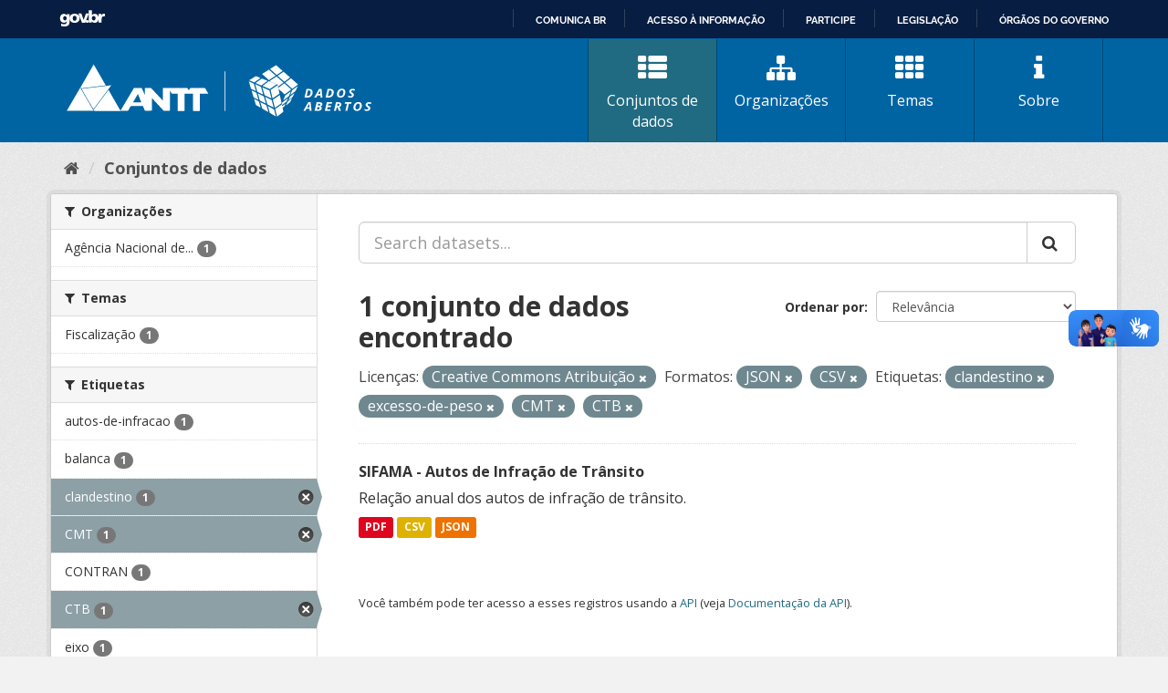

--- FILE ---
content_type: text/html; charset=utf-8
request_url: https://dados.antt.gov.br/fanstatic/vendor/:version:2019-07-31T12:35:57.51/:bundle:bootstrap/js/bootstrap.min.js;jed.min.js;moment-with-locales.js;select2/select2.min.js
body_size: 246
content:
<html><head><title>Request Rejected</title></head><body>The requested URL was rejected. Please consult with your administrator.<br><br>Your support ID is: 4431997516017737009<br><br><a href='javascript:history.back();'>[Go Back]</a></body></html>

--- FILE ---
content_type: text/html; charset=utf-8
request_url: https://dados.antt.gov.br/fanstatic/base/:version:2019-07-31T12:35:57.50/:bundle:plugins/jquery.inherit.min.js;plugins/jquery.proxy-all.min.js;plugins/jquery.url-helpers.min.js;plugins/jquery.date-helpers.min.js;plugins/jquery.slug.min.js;plugins/jquery.slug-preview.min.js;plugins/jquery.truncator.min.js;plugins/jquery.masonry.min.js;plugins/jquery.form-warning.min.js;plugins/jquery.images-loaded.min.js;sandbox.min.js;module.min.js;pubsub.min.js;client.min.js;notify.min.js;i18n.min.js;main.min.js;modules/select-switch.min.js;modules/slug-preview.min.js;modules/basic-form.min.js;modules/confirm-action.min.js;modules/api-info.min.js;modules/autocomplete.min.js;modules/custom-fields.min.js;modules/data-viewer.min.js;modules/table-selectable-rows.min.js;modules/resource-form.min.js;modules/resource-upload-field.min.js;modules/resource-reorder.min.js;modules/resource-view-reorder.min.js;modules/follow.min.js;modules/activity-stream.min.js;modules/dashboard.min.js;modules/resource-view-embed.min.js;view-filters.min.js;modules/resource-view-filters-form.min.js;modules/resource-view-filters.min.js;modules/table-toggle-more.min.js;modules/dataset-visibility.min.js;modules/media-grid.min.js;modules/image-upload.min.js;modules/followers-counter.min.js
body_size: 246
content:
<html><head><title>Request Rejected</title></head><body>The requested URL was rejected. Please consult with your administrator.<br><br>Your support ID is: 4431997516006727456<br><br><a href='javascript:history.back();'>[Go Back]</a></body></html>